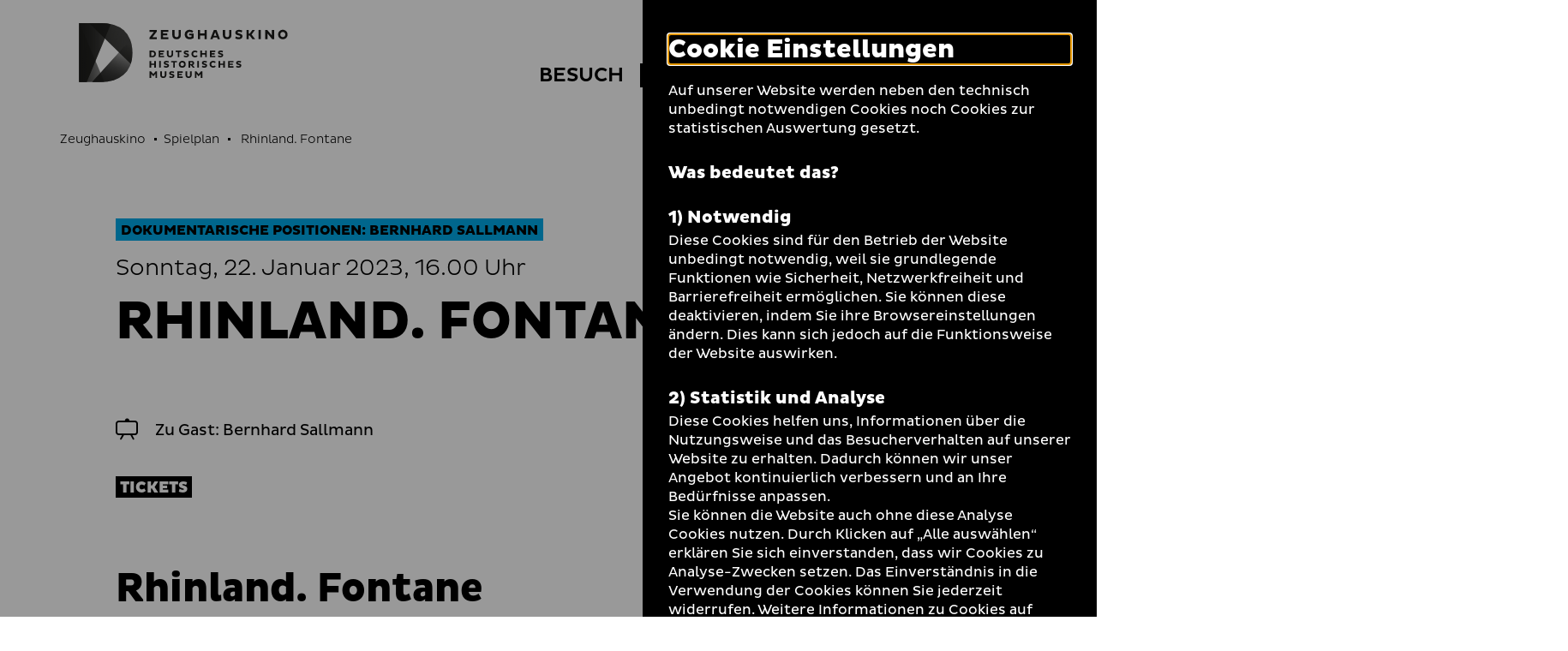

--- FILE ---
content_type: text/html; charset=utf-8
request_url: https://www.dhm.de/zeughauskino/vorfuehrung/rhinland-fontane-9623/
body_size: 11320
content:
<!DOCTYPE html>
<html lang="de-DE">
<head>
    <meta charset="utf-8">

<!-- 
	TYPO3-Realisation: 3pc GmbH Neue Kommunikation, Berlin

	This website is powered by TYPO3 - inspiring people to share!
	TYPO3 is a free open source Content Management Framework initially created by Kasper Skaarhoj and licensed under GNU/GPL.
	TYPO3 is copyright 1998-2026 of Kasper Skaarhoj. Extensions are copyright of their respective owners.
	Information and contribution at https://typo3.org/
-->


<title>Rhinland. Fontane - Zeughauskino | Deutsches Historisches Museum</title>
<meta name="generator" content="TYPO3 CMS">
<meta name="viewport" content="width=device-width, initial-scale=1">
<meta name="robots" content="index, follow">
<meta property="og:locale" content="de_DE">
<meta property="og:site_name" content="Zeughauskino">
<meta property="og:image" content="https://www.dhm.de/typo3temp/assets/_processed_/4/6/csm_socialmedia-1598008127_33c6b95c53.jpg">
<meta property="og:title" content="- Zeughauskino | Deutsches Historisches Museum">
<meta property="og:type" content="website">
<meta property="og:url" content="https://www.dhm.de/zeughauskino/vorfuehrung/rhinland-fontane-9623/">
<meta name="twitter:card" content="summary_large_image">
<meta name="twitter:site" content="DHMBerlin">
<meta name="twitter:image" content="https://www.dhm.de/typo3temp/assets/_processed_/4/6/csm_socialmedia-1598008127_33c6b95c53.jpg">
<meta name="twitter:title" content="- Zeughauskino | Deutsches Historisches Museum">
<meta name="google-site-verification" content="cIW7IW9G9wg_dnM797jJXE8pEJkM1RVppcPjPpvQQ_8">


<link rel="stylesheet" href="/typo3temp/assets/compressed/merged-ee198927622c1b55b6c4e28032828707-a17c5e174aea0f2a90083a145e55af4c.css?1761901498" media="all">






<link rel="icon" href="/build/assets/icons/favicons/icon-32x32.png" sizes="32x32"><link rel="icon" href="/build/assets/icons/favicons/icon-57x57.png" sizes="57x57"><link rel="icon" href="/build/assets/icons/favicons/icon-76x76.png" sizes="76x76"><link rel="icon" href="/build/assets/icons/favicons/icon-96x96.png" sizes="96x96"><link rel="icon" href="/build/assets/icons/favicons/icon-128x128.png" sizes="128x128"><link rel="icon" href="/build/assets/icons/favicons/icon-192x192.png" sizes="192x192"><link rel="icon" href="/build/assets/icons/favicons/icon-228x228.png" sizes="228x228"><link rel="shortcut icon" sizes="196x196" href="/build/assets/icons/favicons/icon-196x196.png"><link rel="apple-touch-icon" href="/build/assets/icons/apple-touch-icon/icon-120x120.png" sizes="120x120"><link rel="apple-touch-icon" href="/build/assets/icons/apple-touch-icon/icon-152x152.png" sizes="152x152"><link rel="apple-touch-icon" href="/build/assets/icons/apple-touch-icon/icon-180x180.png" sizes="180x180"><meta name="msapplication-TileColor" content="#FFFFFF"><meta name="msapplication-TileImage" content="/build/assets/icons/msapplication/icon-144x144.png"><meta name="msapplication-config" content="/browserconfig.xml" /><link rel="manifest" href="/manifest.json" /><script id="ie11Polyfill">window.MSInputMethodContext && document.documentMode && document.write('<script src="/build/assets/ie11-custom-properties.js"><\x2fscript>');</script><link rel="canonical" href="https://www.dhm.de/zeughauskino/vorfuehrung/rhinland-fontane-9623/" />
<link rel="alternate" hreflang="de-DE" href="https://www.dhm.de/zeughauskino/vorfuehrung/rhinland-fontane-9623/">
<link rel="alternate" hreflang="en-GB" href="https://www.dhm.de/zeughauskino/en/screening/rhinland-fontane-9667/">
<link rel="alternate" hreflang="x-default" href="https://www.dhm.de/zeughauskino/vorfuehrung/rhinland-fontane-9623/">
</head>
<body class="c-blue">




<div class="skip-nav">
    <a href="#main-content" class="skip-nav-btn">Direkt zum Seiteninhalt springen</a>
</div>

<div class="today today--zk"
     aria-hidden="true"
     aria-labelledby="todayBtn"
     aria-live="polite"
     data-ajaxuri="/zeughauskino/heute/minimal.html"
     data-ajaxconfig='[{"container": ".today__inner", "append": true}]'>
    <div class="today__inner">
        <div class="today__loading">
            <div class="loading-animation">
                <div class="hollow-loader">
                    <div class="large-box"></div>
                    <div class="small-box"></div>
                </div>
            </div>
        </div>
    </div>
</div>

<header class="navigation navigation--zk has-today-btn" data-sticky="true">
    <div class="inner">
        <div class="navigation__topbar">
            <div class="logo-wrapper" itemscope itemtype="http://schema.org/Organization">
                <a itemprop="url" href="/zeughauskino/">
                    
    
            
            <svg xmlns="http://www.w3.org/2000/svg" xmlns:xlink="http://www.w3.org/1999/xlink" viewBox="0 0 1002.00049 284" itemprop="logo" class="logo logo--kino" aria-labelledby="zeughauskino" role="img"><title id="zeughauskino">Zeughauskino</title><defs><style>.cls-1{fill:url(#linear-gradient);}.cls-2{fill:url(#linear-gradient-2);}.cls-3{fill:url(#linear-gradient-3);}.cls-4{fill:url(#linear-gradient-4);}.cls-5{fill:url(#linear-gradient-5);}.cls-6{fill:url(#linear-gradient-7);}.cls-7{fill:none;}.cls-12,.cls-8{fill:#1d1d1b;}.cls-9{mask:url(#mask);}.cls-10{mask:url(#mask-2);}.cls-11{mask:url(#mask-3);}.cls-12{opacity:0.75;}.cls-13{mask:url(#mask-5);}.cls-14{mask:url(#mask-7);}</style><linearGradient id="linear-gradient" x1="0.9815" y1="569.71225" x2="2.09045" y2="569.71225" gradientTransform="matrix(425.48, 0, 0, -425.48, -460.08, 242542.9)" gradientUnits="userSpaceOnUse"><stop offset="0" stop-color="#fff"/><stop offset="0.09335" stop-color="#f9f9f9"/><stop offset="0.21838" stop-color="#e8e8e8"/><stop offset="0.36139" stop-color="#ccc"/><stop offset="0.51777" stop-color="#a5a5a5"/><stop offset="0.68508" stop-color="#737373"/><stop offset="0.85868" stop-color="#373737"/><stop offset="1"/></linearGradient><linearGradient id="linear-gradient-2" x1="1.05072" y1="569.49114" x2="2.15894" y2="569.49114" gradientTransform="matrix(259.30308, 0.16624, 0.16624, -259.30308, -458.94158, 147812.22469)" gradientUnits="userSpaceOnUse"><stop offset="0" stop-color="#fff"/><stop offset="0.10345" stop-color="#fafafa"/><stop offset="0.22707" stop-color="#ebebeb"/><stop offset="0.36111" stop-color="#d3d3d3"/><stop offset="0.5025" stop-color="#b2b2b2"/><stop offset="0.6497" stop-color="#868686"/><stop offset="0.80175" stop-color="#515151"/><stop offset="0.95503" stop-color="#141414"/><stop offset="1"/></linearGradient><linearGradient id="linear-gradient-3" x1="1.62037" y1="569.44267" x2="2.72033" y2="569.44267" gradientTransform="matrix(188.82601, -0.00016, -0.00016, -188.82601, -239.92875, 107712.13286)" gradientUnits="userSpaceOnUse"><stop offset="0" stop-color="#fff"/><stop offset="0.08509" stop-color="#f6f6f6"/><stop offset="0.22104" stop-color="#dfdfdf"/><stop offset="0.39086" stop-color="#b9b9b9"/><stop offset="0.58789" stop-color="#848484"/><stop offset="0.80488" stop-color="#424242"/><stop offset="1"/></linearGradient><linearGradient id="linear-gradient-4" x1="0.93581" y1="569.96767" x2="2.04401" y2="569.96767" gradientTransform="matrix(307.92519, 0, 0, -307.9252, -456.94781, 175649.142)" gradientUnits="userSpaceOnUse"><stop offset="0" stop-color="#fff"/><stop offset="0.09172" stop-color="#f9f9f9"/><stop offset="0.21739" stop-color="#e7e7e7"/><stop offset="0.36272" stop-color="#cacaca"/><stop offset="0.52281" stop-color="#a2a2a2"/><stop offset="0.69502" stop-color="#6e6e6e"/><stop offset="0.87448" stop-color="#303030"/><stop offset="1"/></linearGradient><linearGradient id="linear-gradient-5" x1="0.99773" y1="568.81582" x2="2.10636" y2="568.81582" gradientTransform="matrix(-0.00208, -516.87947, -516.87945, 0.00207, 294137.34612, 998.59576)" gradientUnits="userSpaceOnUse"><stop offset="0" stop-color="#fff"/><stop offset="0.09525" stop-color="#f0f0f0"/><stop offset="0.27957" stop-color="#c7c7c7"/><stop offset="0.53457" stop-color="#868686"/><stop offset="0.84704" stop-color="#2e2e2e"/><stop offset="1"/></linearGradient><linearGradient id="linear-gradient-7" x1="0.94327" y1="569.96767" x2="2.04289" y2="569.96767" xlink:href="#linear-gradient-4"/><mask id="mask" x="-1" y="-1" width="258.26508" height="285.46484" maskUnits="userSpaceOnUse"><g transform="translate(0.00049)"><rect class="cls-1" x="-1.00049" y="-1" width="258.26508" height="285.46484"/></g></mask><mask id="mask-2" x="-54.46191" y="-49.53369" width="365.18899" height="382.53269" maskUnits="userSpaceOnUse"><g transform="translate(0.00049)"><rect class="cls-2" x="-25.86287" y="-23.08135" width="307.98944" height="329.6275" transform="translate(-24.76318 27.15075) rotate(-11.03674)"/></g></mask><mask id="mask-3" x="-136.86621" y="-126.541" width="612.92139" height="626.1709" maskUnits="userSpaceOnUse"><g transform="translate(0.00049)"><rect class="cls-3" x="-74.82034" y="-46.0263" width="488.82868" height="465.14151" transform="translate(-66.43743 275.14535) rotate(-68.29995)"/></g></mask><mask id="mask-5" x="-80.81541" y="-73.21039" width="417.89499" height="429.88619" maskUnits="userSpaceOnUse"><g transform="translate(0.00049)"><rect class="cls-5" x="-46.1188" y="-23.48851" width="348.5013" height="330.44192" transform="translate(-44.87002 222.8263) rotate(-72.99977)"/></g></mask><mask id="mask-7" x="0" y="0" width="256.26508" height="283.46484" maskUnits="userSpaceOnUse"><g transform="translate(0.00049)"><rect class="cls-6" x="-0.00049" width="256.26508" height="283.46484"/></g></mask></defs><g id="Boundingbox"><rect class="cls-7" x="0.00049" width="1002" height="284"/></g><g id="DHM-Kino"><g id="DHM-Kino-l_GR"><g id="MUSEUM"><path class="cls-8" d="M366.89549,243.7515l-9.6211,11.5454h-1.3613l-9.5742-11.5454v19.5239h-7.8848V231.3618h6.8047l11.3584,13.3286,11.3584-13.3286h6.8047v31.9136h-7.8848Z" transform="translate(0.00049)"/><path class="cls-8" d="M397.64159,249.0552c0,4.5991,2.3457,7.415,6.89841,7.415,4.69339,0,7.04009-2.9097,7.04009-7.415V231.3618h7.8838v18.2095c0,7.6499-5.25589,14.2202-14.92389,14.2202-9.52731,0-14.78321-5.9604-14.78321-14.2202V231.3618h7.8848Z" transform="translate(0.00049)"/><path class="cls-8" d="M434.67479,253.7954a19.06679,19.06679,0,0,0,10.0908,3.1909c3.1436,0,5.1162-1.0322,5.1162-3.0503,0-1.4082-1.0332-2.2529-3.6142-2.9101l-5.21-1.4077c-5.4912-1.4546-8.1191-4.3648-8.1191-8.8702,0-5.4443,4.1777-9.809,12.7656-9.809a27.454,27.454,0,0,1,11.498,2.5346l-2.206,6.8052a21.38075,21.38075,0,0,0-9.62009-2.5815c-3.09771,0-4.41211.9858-4.41211,2.5346,0,1.4077.9394,1.9707,2.91011,2.5342l5.67779,1.6426c5.8671,1.6894,8.4013,4.5522,8.4013,8.9639,0,6.1484-5.3974,10.372-13.376,10.372a27.717,27.717,0,0,1-11.7324-2.769Z" transform="translate(0.00049)"/><path class="cls-8" d="M471.84959,263.2754V231.3618h25.625v6.8516h-18.0693v5.4912h14.6426v6.6177h-14.6426v6.101h18.0693v6.8521Z" transform="translate(0.00049)"/><path class="cls-8" d="M519.25489,249.0552c0,4.5991,2.3457,7.415,6.8994,7.415,4.6924,0,7.04-2.9097,7.04-7.415V231.3618h7.8838v18.2095c0,7.6499-5.2568,14.2202-14.9238,14.2202-9.52729,0-14.7842-5.9604-14.7842-14.2202V231.3618h7.8848Z" transform="translate(0.00049)"/><path class="cls-8" d="M584.63569,243.7515l-9.6211,11.5454h-1.3613l-9.5732-11.5454v19.5239h-7.8848V231.3618H563l11.35839,13.3286,11.3574-13.3286h6.8047v31.9136h-7.8848Z" transform="translate(0.00049)"/></g><g id="HISTORISCHES"><path class="cls-8" d="M361.40429,200.895h-15.0654v12.7188h-7.8848V181.6997h7.8848V194.043h15.0654V181.6997h7.8838v31.9141h-7.8838Z" transform="translate(0.00049)"/><path class="cls-8" d="M384.78129,181.6997H392.665v31.9141h-7.88371Z" transform="translate(0.00049)"/><path class="cls-8" d="M408.67189,204.1333a19.05932,19.05932,0,0,0,10.0908,3.1914c3.1445,0,5.1152-1.0327,5.1152-3.0503,0-1.4082-1.0332-2.2529-3.6133-2.9101l-5.2099-1.4078c-5.4912-1.455-8.1192-4.3647-8.1192-8.8701,0-5.4443,4.1768-9.8091,12.7657-9.8091a27.45662,27.45662,0,0,1,11.498,2.5347l-2.206,6.8047a21.388,21.388,0,0,0-9.6211-2.5811c-3.0967,0-4.4112.9854-4.4112,2.5347,0,1.4077.9385,1.9707,2.9092,2.5337l5.6797,1.6426c5.86621,1.6899,8.4004,4.5527,8.4004,8.9643,0,6.148-5.3965,10.3721-13.375,10.3721a27.73052,27.73052,0,0,1-11.7344-2.769Z" transform="translate(0.00049)"/><path class="cls-8" d="M460.16109,188.5986v25.0152h-7.8847V188.5986h-9.8096v-6.8989h27.2217v6.8989Z" transform="translate(0.00049)"/><path class="cls-8" d="M495.64549,181.2305a16.42632,16.42632,0,1,1-16.3799,16.4731A16.06224,16.06224,0,0,1,495.64549,181.2305Zm0,25.437c5.1621,0,8.6816-3.895,8.6816-8.9639,0-5.1626-3.5195-9.0107-8.6816-9.0107-5.02149,0-8.6836,3.8481-8.6836,9.0107A8.61527,8.61527,0,0,0,495.64549,206.6675Z" transform="translate(0.00049)"/><path class="cls-8" d="M525.68649,181.6997h15.1582c7.416,0,12.2969,3.3794,12.2969,10.5601a9.8847,9.8847,0,0,1-7.55659,9.5742l9.29289,10.2778v1.502h-8.4004l-9.7158-11.3111h-3.1904v11.3111h-7.8848Zm7.8848,6.8525v7.8843h7.1328c2.5811,0,4.2715-1.5957,4.2715-3.9424,0-2.4404-1.6904-3.9419-4.2715-3.9419Z" transform="translate(0.00049)"/><path class="cls-8" d="M567.88279,181.6997h7.8838v31.9141h-7.8838Z" transform="translate(0.00049)"/><path class="cls-8" d="M591.77249,204.1333a19.05931,19.05931,0,0,0,10.09079,3.1914c3.1445,0,5.1142-1.0327,5.1142-3.0503,0-1.4082-1.0312-2.2529-3.6123-2.9101l-5.2099-1.4078c-5.49028-1.455-8.11919-4.3647-8.11919-8.8701,0-5.4443,4.17679-9.8091,12.76569-9.8091a27.45662,27.45662,0,0,1,11.498,2.5347l-2.206,6.8047a21.38443,21.38443,0,0,0-9.6211-2.5811c-3.09668,0-4.4112.9854-4.4112,2.5347,0,1.4077.93952,1.9707,2.9102,2.5337l5.6787,1.6426c5.8662,1.6899,8.4004,4.5527,8.4004,8.9643,0,6.148-5.3975,10.3721-13.376,10.3721a27.71611,27.71611,0,0,1-11.73239-2.769Z" transform="translate(0.00049)"/><path class="cls-8" d="M643.96578,206.8081a13.84362,13.84362,0,0,0,8.7764-3.144l3.6142,5.6787a18.38746,18.38746,0,0,1-12.625,4.7402c-9.621,0-16.8486-7.0869-16.8486-16.4263s7.2276-16.4262,16.8486-16.4262a18.38746,18.38746,0,0,1,12.625,4.7402l-3.6142,5.6787a13.84091,13.84091,0,0,0-8.7764-3.1445,9.15355,9.15355,0,0,0,0,18.3032Z" transform="translate(0.00049)"/><path class="cls-8" d="M692.68458,200.895h-15.0645v12.7188h-7.8847V181.6997h7.8847V194.043h15.0645V181.6997h7.8847v31.9141h-7.8847Z" transform="translate(0.00049)"/><path class="cls-8" d="M716.01458,213.6138V181.6997h25.626v6.8525h-18.0693v5.4908h14.6426v6.6172h-14.6426v6.101h18.0693v6.8526Z" transform="translate(0.00049)"/><path class="cls-8" d="M756.19428,204.1333a19.05635,19.05635,0,0,0,10.0899,3.1914c3.1445,0,5.1152-1.0327,5.1152-3.0503,0-1.4082-1.0322-2.2529-3.6133-2.9101l-5.209-1.4078c-5.49208-1.455-8.11908-4.3647-8.11908-8.8701,0-5.4443,4.17578-9.8091,12.76468-9.8091a27.46167,27.46167,0,0,1,11.499,2.5347l-2.2071,6.8047a21.38366,21.38366,0,0,0-9.621-2.5811c-3.0967,0-4.4112.9854-4.4112,2.5347,0,1.4077.9385,1.9707,2.9092,2.5337l5.6797,1.6426c5.8672,1.6899,8.4004,4.5527,8.4004,8.9643,0,6.148-5.3965,10.3721-13.375,10.3721a27.72132,27.72132,0,0,1-11.7334-2.769Z" transform="translate(0.00049)"/></g><g id="DEUTSCHES"><path class="cls-8" d="M338.45409,132.0381h14.3613c9.43361.0469,16.4727,5.6318,16.4727,16.0039,0,10.2778-7.03909,15.9097-16.4727,15.9097h-14.3613Zm7.8848,6.852v18.21h6.1015c5.1621,0,8.6817-3.2383,8.6817-9.0581,0-5.9136-3.5196-9.1519-8.6817-9.1519Z" transform="translate(0.00049)"/><path class="cls-8" d="M382.57519,163.9517V132.0381h25.625v6.852h-18.0693v5.4912h14.6425v6.6172h-14.6425v6.1016h18.0693v6.8516Z" transform="translate(0.00049)"/><path class="cls-8" d="M429.98139,149.7314c0,4.5992,2.3457,7.4151,6.8985,7.4151,4.6933,0,7.04-2.9097,7.04-7.4151V132.0381h7.8838v18.2095c0,7.6499-5.2558,14.2202-14.9238,14.2202-9.5274,0-14.7842-5.96-14.7842-14.2202V132.0381h7.8857Z" transform="translate(0.00049)"/><path class="cls-8" d="M481.70509,138.937v25.0147h-7.8848V138.937h-9.8096v-6.8989h27.2207v6.8989Z" transform="translate(0.00049)"/><path class="cls-8" d="M504.61229,154.4717a19.05319,19.05319,0,0,0,10.0898,3.1909c3.1446,0,5.1153-1.0322,5.1153-3.0503,0-1.4082-1.0332-2.2524-3.6133-2.9097l-5.21-1.4077c-5.4912-1.4551-8.11909-4.3647-8.11909-8.8706,0-5.4438,4.17679-9.8086,12.76559-9.8086a27.46534,27.46534,0,0,1,11.499,2.5342l-2.207,6.8057a21.37763,21.37763,0,0,0-9.6211-2.5816c-3.0967,0-4.4111.9854-4.4111,2.5342,0,1.4077.9385,1.9712,2.9092,2.5342l5.6797,1.643c5.8671,1.689,8.4003,4.5523,8.4003,8.9639,0,6.148-5.3964,10.3716-13.375,10.3716a27.72288,27.72288,0,0,1-11.7343-2.769Z" transform="translate(0.00049)"/><path class="cls-8" d="M556.80369,157.1465a13.84328,13.84328,0,0,0,8.7764-3.1441l3.6142,5.6788a18.3871,18.3871,0,0,1-12.625,4.7397c-9.6211,0-16.8496-7.0864-16.8496-16.4258s7.2285-16.4263,16.8496-16.4263a18.38717,18.38717,0,0,1,12.625,4.7398l-3.6142,5.6792a13.84055,13.84055,0,0,0-8.7764-3.1445,9.15357,9.15357,0,0,0,0,18.3032Z" transform="translate(0.00049)"/><path class="cls-8" d="M605.52438,151.2334H590.459v12.7183h-7.88481V132.0381H590.459v12.3432h15.06538V132.0381h7.8838v31.9136h-7.8838Z" transform="translate(0.00049)"/><path class="cls-8" d="M628.85448,163.9517V132.0381h25.625v6.852h-18.0693v5.4912h14.6425v6.6172h-14.6425v6.1016h18.0693v6.8516Z" transform="translate(0.00049)"/><path class="cls-8" d="M669.03218,154.4717a19.05916,19.05916,0,0,0,10.0899,3.1909c3.1445,0,5.1162-1.0322,5.1162-3.0503,0-1.4082-1.0332-2.2524-3.61428-2.9097l-5.209-1.4077c-5.49122-1.4551-8.11912-4.3647-8.11912-8.8706,0-5.4438,4.1768-9.8086,12.7656-9.8086a27.46878,27.46878,0,0,1,11.4981,2.5342l-2.2071,6.8057a21.3727,21.3727,0,0,0-9.6191-2.5816c-3.0977,0-4.4121.9854-4.4121,2.5342,0,1.4077.9385,1.9712,2.9101,2.5342l5.6778,1.643c5.8672,1.689,8.4004,4.5523,8.4004,8.9639,0,6.148-5.3965,10.3716-13.375,10.3716a27.71379,27.71379,0,0,1-11.7334-2.769Z" transform="translate(0.00049)"/></g><g id="ZEUGHAUSKINO"><path class="cls-8" d="M359.53609,42.166h-21.08V32.667h35.1992v7.54781l-21.0157,27.1958h21.0157v9.4991h-35.1992v-7.5469Z" transform="translate(0.00049)"/><path class="cls-8" d="M393.24319,76.90971V32.667h35.5234v9.499h-25.0488v7.61231h20.2988v9.1743h-20.2988v8.458h25.0488v9.4991Z" transform="translate(0.00049)"/><path class="cls-8" d="M458.82909,57.19581c0,6.376,3.25391,10.2798,9.5645,10.2798,6.5058,0,9.7597-4.0337,9.7597-10.2798V32.667H489.085V57.91161c0,10.605-7.28711,19.7139-20.69141,19.7139-13.2071,0-20.4942-8.2627-20.4942-19.7139V32.667h10.9297Z" transform="translate(0.00049)"/><path class="cls-8" d="M550.18259,71.37941c-4.09859,3.3184-12.2959,6.1807-19.0625,6.1807-13.07809,0-23.5527-8.458-23.5527-22.7066,0-14.3789,10.47461-22.8369,23.5527-22.8369a27.38449,27.38449,0,0,1,17.3711,5.9209l-5.0098,8.2627a19.06211,19.06211,0,0,0-12.166-4.0986c-7.0918,0-12.4922,4.6191-12.4922,12.7519,0,8.0029,5.4004,12.6221,13.0127,12.6221a17.90927,17.90927,0,0,0,8.002-1.8867v-6.5064h-10.6045v-8.3276h20.9492Z" transform="translate(0.00049)"/><path class="cls-8" d="M602.56348,59.27781H581.67869v17.6319H570.748V32.667h10.93069V49.77831h20.88479V32.667h10.9297V76.90971h-10.9297Z" transform="translate(0.00049)"/><path class="cls-8" d="M647.33108,32.667h12.8828l16.7207,44.24271H665.874l-2.99222-8.1328h-18.5429l-3.0586,8.1328h-11.0606Zm-.2598,28.10741h13.1426l-6.4414-17.3066Z" transform="translate(0.00049)"/><path class="cls-8" d="M701.66208,57.19581c0,6.376,3.25292,10.2798,9.5635,10.2798,6.5068,0,9.7598-4.0337,9.7598-10.2798V32.667H731.917V57.91161c0,10.605-7.28712,19.7139-20.69142,19.7139-13.207,0-20.4942-8.2627-20.4942-19.7139V32.667h10.9307Z" transform="translate(0.00049)"/><path class="cls-8" d="M752.87208,63.76711a26.41814,26.41814,0,0,0,13.9883,4.4243c4.3593,0,7.0917-1.4316,7.0917-4.229,0-1.9521-1.4316-3.123-5.0097-4.0337l-7.2227-1.9521c-7.6133-2.0171-11.2558-6.0508-11.2558-12.2969,0-7.5469,5.791-13.5982,17.6972-13.5982a38.06773,38.06773,0,0,1,15.9405,3.5137l-3.0577,9.4341a29.64814,29.64814,0,0,0-13.3378-3.5786c-4.295,0-6.1172,1.3662-6.1172,3.5132,0,1.95209,1.3027,2.7324,4.03512,3.5136l7.87308,2.2774c8.1328,2.3418,11.6445,6.3105,11.6445,12.4267,0,8.523-7.4805,14.3785-18.543,14.3785a38.43072,38.43072,0,0,1-16.26558-3.8384Z" transform="translate(0.00049)"/><path class="cls-8" d="M804.34078,32.667h10.9297V50.16891h4.6191L832.708,32.667h11.19138v1.62691l-15.2265,20.5596,16.3964,20.7554v1.3008h-12.4277L819.69428,59.668h-4.4238V76.90971h-10.9297Z" transform="translate(0.00049)"/><path class="cls-8" d="M862.05568,32.667h10.9297V76.90971h-10.9297Z" transform="translate(0.00049)"/><path class="cls-8" d="M905.38958,50.03911v26.8706H894.459V32.667h9.499l22.31638,26.87111V32.667h10.9297V76.90971h-9.499Z" transform="translate(0.00049)"/><path class="cls-8" d="M978.71968,32.01661c13.07819,0,22.83792,9.7593,22.83792,22.8369,0,12.9473-9.75973,22.7066-22.83792,22.7066a22.20592,22.20592,0,0,1-22.707-22.7066C956.01268,41.77591,965.77248,32.01661,978.71968,32.01661Zm0,35.2642c7.15732,0,12.03709-5.4004,12.03709-12.4273,0-7.1572-4.87977-12.4922-12.03709-12.4922-6.9609,0-12.0371,5.335-12.0371,12.4922C966.68258,61.88041,971.75878,67.28081,978.71968,67.28081Z" transform="translate(0.00049)"/></g><g id="Bildmarke"><g class="cls-9"><path class="cls-8" d="M248.34469,195.9121q7.90575-23.14155,7.9199-52.6934,0-36.9741-11.0498-64.17179-11.05515-27.1905-31.0234-44.6221Q194.21094,17.00336,166.5928,8.5,138.96295.00387,105.8198,0H48.1533Z" transform="translate(0.00049)"/></g><g class="cls-10"><path class="cls-8" d="M2.8291,0H-.00049V283.46484H105.396q8.30055,0,16.272-.5625Z" transform="translate(0.00049)"/></g><g class="cls-11"><path class="cls-12" d="M105.396,283.46484q32.72025,0,60.3481-8.71289,27.61965-8.70563,47.80959-26.34965a120.53441,120.53441,0,0,0,31.4492-43.7724q11.25585-26.1372,11.2617-61.4112,0-36.00285-10.4873-62.72649L63.1655,283.46484Z" transform="translate(0.00049)"/></g><g class="cls-9"><path class="cls-8" d="M152.582,4.81641A216.75745,216.75745,0,0,0,105.8198,0H-.00049V283.46484H36.8711Z" transform="translate(0.00049)"/></g><g class="cls-13"><path class="cls-8" d="M248.34469,195.9121q7.90575-23.14155,7.9199-52.6934,0-36.9741-11.0498-64.17179-11.05515-27.1905-31.0234-44.6221Q194.21094,17.00336,166.5928,8.5,138.96295.00387,105.8198,0H48.1533Z" transform="translate(0.00049)"/></g><g class="cls-11"><path class="cls-12" d="M105.396,283.46484q32.72025,0,60.3481-8.71289,27.61965-8.70563,47.80959-26.34965a120.53441,120.53441,0,0,0,31.4492-43.7724q11.25585-26.1372,11.2617-61.4112,0-36.00285-10.4873-62.72649L63.1655,283.46484Z" transform="translate(0.00049)"/></g><g class="cls-14"><path class="cls-8" d="M152.582,4.81641A216.75745,216.75745,0,0,0,105.8198,0H-.00049V283.46484H36.8711Z" transform="translate(0.00049)"/></g></g></g></g></svg>
        

                </a>
            </div>
            <button class="toggle-menu" aria-haspopup="true" aria-expanded="false">
                <span class="sr-only">Navigation auf- und zuklappen</span>
                <span class="line line-1"></span>
                <span class="line line-2"></span>
                <span class="line line-3"></span>
            </button>
        </div>

        <nav class="meta-menu" itemscope itemtype="http://schema.org/SiteNavigationElement" aria-label="meta">
            
                <div class="list-item list-item--today">
                    <button id="todayBtn" class="today-open" aria-expanded="false" aria-label="Menü öffnen">
                        Heute +
                    </button>
                </div>
            

            <ul class="meta-menu__list" role="menubar">
                
                


    
        

        <li class="list-item list-item--divider">
            
                    <a href="https://www.dhm.de/" role="menuitem" title="DHM" class="link-intern">
                        
                                <span>DHM</span>
                            
                    </a>
                
        </li>
    
        

        <li class="list-item">
            
                    
                    <label class="darkmode-switch">
                        <input class="darkmode-switch__checkbox" type="checkbox">
                        <div class="darkmode-switch__toggle"></div>
                        <span class="darkmode-switch__planet icon-moon" aria-hidden="true"></span>
                        <span class="sr-only">Dunklen Modus umschalten</span>
                    </label>
                
        </li>
    
        

        <li class="list-item">
            
                    <a href="https://www.dhm.de/suche/" role="menuitem" title="Suche" class="link-intern">
                        
                                <i class="icon-search" aria-hidden="true"></i>
                                <span class="sr-only">Suche</span>
                            
                    </a>
                
        </li>
    





                
                    
                    


    <li class="list-item list-item--language">
        <ul class="language-list">
            
                <li itemprop="availableLanguage" itemscope itemtype="http://schema.org/Language">
                    
                    
                            
                                    <span class="is-active">
    <abbr title="Deutsch" itemprop="name">
        <span aria-hidden="true">De</span>
        <span class="sr-only">Deutsch</span>
    </abbr>
</span>
                                
                        
                </li>
            
                <li itemprop="availableLanguage" itemscope itemtype="http://schema.org/Language">
                    
                    
                            
                                    
                                            
                                            
                                                    
                                                    
                                                            <a href="/zeughauskino/en/screening/rhinland-fontane-9667/">
                                                                <span>
    <abbr title="Englisch" itemprop="name">
        <span aria-hidden="true">En</span>
        <span class="sr-only">Englisch</span>
    </abbr>
</span>
                                                            </a>
                                                        
                                                
                                        
                                
                        
                </li>
            
        </ul>
    </li>






                
            </ul>
        </nav>

        
        


    <div class="menu-wrapper">
        <nav class="main-menu" itemscope itemtype="http://schema.org/SiteNavigationElement" aria-label="main">
            

            <ul class="main-menu__list" role="tablist">
                
                    <li class="main-menu__list-item">
                        
                                <button id="tab-64" class="first-level toggle-second-level" aria-controls="tabpanel-64" aria-selected="false" aria-expanded="false" role="tab">
                                    <span>Besuch</span>
                                </button>
                            
                    </li>
                
                    <li class="main-menu__list-item">
                        
                                <button id="tab-65" class="first-level toggle-second-level is-active" aria-controls="tabpanel-65" aria-selected="false" aria-expanded="false" role="tab">
                                    <span>Spielplan</span>
                                </button>
                            
                    </li>
                
                    <li class="main-menu__list-item">
                        
                                <button id="tab-66" class="first-level toggle-second-level" aria-controls="tabpanel-66" aria-selected="false" aria-expanded="false" role="tab">
                                    <span>Filmreihen</span>
                                </button>
                            
                    </li>
                
                    <li class="main-menu__list-item">
                        
                                <button id="tab-67" class="first-level toggle-second-level" aria-controls="tabpanel-67" aria-selected="false" aria-expanded="false" role="tab">
                                    <span>Über uns</span>
                                </button>
                            
                    </li>
                
            </ul>
            
                
                        <div class="submenu-wrapper tab-panel" id="tabpanel-64" aria-labelledby="tab-64" role="tabpanel" aria-hidden="true">
                            <button class="first-level toggle-second-level--mobile">
                                <span>Besuch</span>
                            </button>
                            <div class="submenu-wrapper-inner">
                                <ul class="main-menu__sublist">
                                    
                                        <li role="presentation" class="sublist__list-item">
                                            <a href="/zeughauskino/besuch/preise-und-tickets/" itemprop="url" role="menuitem" class="link-intern">
                                                <span itemprop="name">Preise und Tickets</span>
                                            </a>
                                        </li>
                                    
                                        <li role="presentation" class="sublist__list-item">
                                            <a href="/zeughauskino/besuch/anfahrt-und-lageplan/" itemprop="url" role="menuitem" class="link-intern">
                                                <span itemprop="name">Anfahrt und Lageplan</span>
                                            </a>
                                        </li>
                                    
                                </ul>
                            </div>
                        </div>
                    
            
                
                        <div class="submenu-wrapper tab-panel" id="tabpanel-65" aria-labelledby="tab-65" role="tabpanel" aria-hidden="true">
                            <button class="first-level toggle-second-level--mobile">
                                <span>Spielplan</span>
                            </button>
                            <div class="submenu-wrapper-inner">
                                <ul class="main-menu__sublist">
                                    
                                        <li role="presentation" class="sublist__list-item">
                                            <a href="/zeughauskino/spielplan/" itemprop="url" role="menuitem" class="link-intern is-active">
                                                <span itemprop="name">Aktuell</span>
                                            </a>
                                        </li>
                                    
                                        <li role="presentation" class="sublist__list-item">
                                            <a href="/zeughauskino/spielplan/programmarchiv/2025/" itemprop="url" role="menuitem" class="link-intern">
                                                <span itemprop="name">Programmarchiv</span>
                                            </a>
                                        </li>
                                    
                                </ul>
                            </div>
                        </div>
                    
            
                
                        <div class="submenu-wrapper tab-panel" id="tabpanel-66" aria-labelledby="tab-66" role="tabpanel" aria-hidden="true">
                            <button class="first-level toggle-second-level--mobile">
                                <span>Filmreihen</span>
                            </button>
                            <div class="submenu-wrapper-inner">
                                <ul class="main-menu__sublist">
                                    
                                        <li role="presentation" class="sublist__list-item">
                                            <a href="/zeughauskino/filmreihen/aktuell/" itemprop="url" role="menuitem" class="link-intern">
                                                <span itemprop="name">Aktuell</span>
                                            </a>
                                        </li>
                                    
                                        <li role="presentation" class="sublist__list-item">
                                            <a href="/zeughauskino/filmreihen/vorschau/" itemprop="url" role="menuitem" class="link-intern">
                                                <span itemprop="name">Vorschau</span>
                                            </a>
                                        </li>
                                    
                                        <li role="presentation" class="sublist__list-item">
                                            <a href="/zeughauskino/filmreihen/rueckblick/" itemprop="url" role="menuitem" class="link-intern">
                                                <span itemprop="name">Rückblick</span>
                                            </a>
                                        </li>
                                    
                                        <li role="presentation" class="sublist__list-item">
                                            <a href="/zeughauskino/filmreihen/zeughauskino-online/" itemprop="url" role="menuitem" class="link-intern">
                                                <span itemprop="name">Zeughauskino online</span>
                                            </a>
                                        </li>
                                    
                                </ul>
                            </div>
                        </div>
                    
            
                
                        <div class="submenu-wrapper tab-panel" id="tabpanel-67" aria-labelledby="tab-67" role="tabpanel" aria-hidden="true">
                            <button class="first-level toggle-second-level--mobile">
                                <span>Über uns</span>
                            </button>
                            <div class="submenu-wrapper-inner">
                                <ul class="main-menu__sublist">
                                    
                                        <li role="presentation" class="sublist__list-item">
                                            <a href="/zeughauskino/ueber-uns/kino/" itemprop="url" role="menuitem" class="link-intern">
                                                <span itemprop="name">Kino</span>
                                            </a>
                                        </li>
                                    
                                        <li role="presentation" class="sublist__list-item">
                                            <a href="/zeughauskino/ueber-uns/filmarchiv/" itemprop="url" role="menuitem" class="link-intern">
                                                <span itemprop="name">Filmarchiv</span>
                                            </a>
                                        </li>
                                    
                                        <li role="presentation" class="sublist__list-item">
                                            <a href="/zeughauskino/ueber-uns/team/" itemprop="url" role="menuitem" class="link-intern">
                                                <span itemprop="name">Team</span>
                                            </a>
                                        </li>
                                    
                                </ul>
                            </div>
                        </div>
                    
            
        </nav>
    </div>




    </div>
</header>
<div class="sticky-nav-placeholder"></div>






<main id="main-content">
    
            
            <!--TYPO3SEARCH_begin-->
            


        

    
    












<div class="breadcrumb-wrapper">
    <div class="breadcrumb-inner">
        <nav aria-label="Ihre aktuelle Position" itemscope itemtype="http://schema.org/BreadcrumbList" class="breadcrumb">
            <ol>
                <li itemprop="itemListElement" itemscope itemtype="http://schema.org/ListItem"><a href="/zeughauskino/" itemprop="item"><span itemprop="name">Zeughauskino</span></a></li><li itemprop="itemListElement" itemscope itemtype="http://schema.org/ListItem"><a href="/zeughauskino/spielplan/" itemprop="item"><span itemprop="name">Spielplan</span></a></li>
                <li itemprop="itemListElement" itemscope itemtype="http://schema.org/ListItem">
                    <span itemprop="name" aria-current="page">Rhinland. Fontane</span>
                </li>
            </ol>
        </nav>
    </div>
</div>

<section class="page-header page-header--textmedia page-header--textmedia-textonly">
    <div class="page-header--textmedia__wrapper">
        <div class="page-header--textmedia__context">
            <div class="page-header--textmedia-text">
                
                    <a itemprop="url" href="/zeughauskino/filmreihe/dokumentarische-positionen-bernhard-sallmann/">
                        <div>
                            <span class="page-header--textmedia__label">Dokumentarische Positionen: Bernhard Sallmann</span>
                        </div>
                    </a>
                
                
                        
                        <p class="page-header--textmedia__subtitle">
                            Sonntag, 22. Januar 2023, 16.00
                            
                            Uhr
                        </p>
                        <h1>Rhinland. Fontane</h1>
                        
                    
            </div>
            <div class="page-header--textmedia__slope">
                <div class="slope slope--left fade-in"></div>
            </div>
        </div>
    </div>
</section>


    
        <div class="textmedia ce-text-only">
            <div class="ce-textpic">
                

                
                    <div class="event-detail__info-item">
                        <i class="icon-board" aria-hidden="true"></i>
                        <span class="event-detail__info-text">
                                
                                        Zu Gast: Bernhard Sallmann
                                    
                            </span>
                    </div>
                

                
            </div>
        </div>
    

    
        <div class="textmedia ce-text-only">
            <div class="ce-textpic">
                    <span>
                        
                            <a class="button" target="_blank" href="https://booking.cinetixx.de/frontend/index.html?cinemaId=1836256128&amp;showId=2704988792&amp;bgswitch=false&amp;resize=false#/eventList/1836256128/event/2704988792">
                                <span>Tickets</span>
                            </a>
                        
                    </span>
            </div>
        </div>
    

    
    



        
        
            <section class="event-detail">
                <div class="textmedia ce-below ce-below--no-text ">
                    <div class="ce-textpic">
                        
                                <div class="ce-bodytext">
                                    <h2>Rhinland. Fontane</h2>
                                </div>
                            
                        
                    </div>
                </div>

                <ul class="event-detail__info-list">
                    
                        
                        <li class="event-detail__info-item event-detail__info-item--one-third">
                            <i class="icon-pin-small" aria-hidden="true"></i>
                            <span class="event-detail__info-text">D 2017</span>
                        </li>
                    

                    
                        
                        <li class="event-detail__info-item event-detail__info-item--one-third">
                            <i class="icon-format" aria-hidden="true"></i>
                            <span class="event-detail__info-text">DCP</span>
                        </li>
                    

                    
                        
                        <li class="event-detail__info-item event-detail__info-item--one-third">
                            <i class="icon-message-box" aria-hidden="true"></i>
                            <span class="event-detail__info-text">OF</span>
                        </li>
                    

                    
                        
                        <li class="event-detail__info-item event-detail__info-item--full-width">
                            <i class="icon-involved" aria-hidden="true"></i>
                            <span class="event-detail__info-text">
                                <p>R/K: Bernhard Sallmann, 67’</p>
                            </span>
                        </li>
                    

                    
                </ul>

                
                    
                    
                    
                

                
                    
                    <div class="textmedia ce-text-only textmedia--raw">
                        <div class="ce-textpic">
                            <div class="ce-bodytext">
                                <p class="MsoBodyText">In der Gegend um Fontanes Geburtsstadt Neuruppin dreht Bernhard Sallmann seinen zweiten Film nach den <em>Wanderungen durch die Mark Brandenburg</em>. Das „Rhinland” im Nordosten Berlins ist geprägt von großflächigen Sumpfgebieten und einsamen Seen. Torf wurde hier früher gestochen, unter schwierigen Bedingungen. Die Gewinnmargen waren hoch, kamen jedoch nur einigen wenigen zugute, wie etwa dem Händler Alexander Gentz, dessen im maurischen Stil erbautes Herrenhaus noch heute steht. Allerdings befindet es sich, wie vieles in der Mark Brandenburg, im Zustand des Verfalls. Sallmanns Film registriert, was noch da ist: Die Zeichen vergangenen Wohlstands und die&nbsp;– zumeist deutlich weniger sichtbaren&nbsp;– Spuren vergangenen Elends.</p>
<p class="MsoBodyText">Besonders eindrücklich kommt in diesem zweiten Film der Serie der multiperspektivische Reichtum des Fontane-Texts zum Vorschein: Obwohl er sich stets ans Konkrete hält und oftmals an vermeintlich nebensächlichen Details hängen bleibt, verdichten sich die Schilderungen immer wieder zu erstaunlich präzisen sitten- und wirtschaftshistorischen Miniaturen. Vielleicht ist gar die Freiheit des Blicks Bedingung für den Wert der Erkenntnis. „Und sorglos hab ich es gesammelt, nicht wie einer, der mit der Sichel zur Ernte geht, sondern wie ein Spaziergänger, der einzelne Ähren aus dem reichen Felde zieht.” (Fontane) (lf)</p>
                            </div>
                        </div>
                    </div>
                
            </section>

            

            
        
    







    



            <!--TYPO3SEARCH_end-->
        
</main>




        
    

<footer class="footer" itemtype="http://schema.org/WPFooter" itemscope>
    <div class="footer__inner">
        <button class="back-to-top-btn" aria-label="Seite nach oben scrollen">
            <span class="sr-only">Seite nach oben scrollen</span>
            <i class="icon-arrow-up" aria-hidden="true"></i>
        </button>
        
            
            <div class="footer__social-media">
                <ul class="footer__social-media-items">
                    
                        <li class="footer__social-media-item">
                            <a href="https://www.instagram.com/zeughauskinoberlin/" target="_blank" rel="noreferrer" class="footer__social-media-link">
                                <i class="icon-insta" aria-hidden="true"></i>
                                <span class="sr-only">Zu unserer Instagram Seite</span>
                            </a>
                        </li>
                    
                    
                    
                        <li class="footer__social-media-item">
                            <a href="https://de-de.facebook.com/ZeughauskinoBerlin" target="_blank" rel="noreferrer" class="footer__social-media-link">
                                <i class="icon-facebook" aria-hidden="true"></i>
                                <span class="sr-only">Zu unserer Facebook Seite</span>
                            </a>
                        </li>
                    
                    
                    
                    
                    
                    
                        <li class="footer__social-media-item">
                            <a href="https://letterboxd.com/Zeughauskino/" target="_blank" rel="noreferrer" class="footer__social-media-link">
                                <i class="icon-letterboxd" aria-hidden="true"></i>
                                <span class="sr-only">Zu unserer Letterboxd Seite</span>
                            </a>
                        </li>
                    
                </ul>
            </div>
        
        <div class="footer__content">
            <div class="footer__content-left">
                <div class="footer__times-section">
                    

<div>
    
    <p><strong>Tickets</strong><br> Eintritt 5 €<br> Geänderte Preise sind im Programm vermerkt.</p>
    
</div>




<div>
    
    <p><strong>Ticket-Reservierung</strong><br> Zu den Öffnungszeiten der Kinokasse<br> Tel. + 49 30 20304-770<br> Per E-Mail<br> zeughauskino@dhm.de</p>
    
</div>




<div>
    
    <p><strong>Kinokasse</strong><br> geöffnet eine Stunde vor Beginn der ersten Vorstellung<br> Tel. + 49 30 20304-770</p>
    
</div>



                </div>
                
                    
                    <nav class="footer__section-navlinks" aria-label="Footer">
                        
                            
                                <ul class="footer__navlinks-list footer__navlinks-list--bold" role="menubar">
                            
                            
                                    <li class="footer__navlinks-item" role="menuitem">
                                        <a href="/zeughauskino/autorinnen/" class="footer__navlink"><span>Autor*innen</span></a>
                                    </li>
                                
                            
                        
                            
                            
                                    <li class="footer__navlinks-item" role="menuitem">
                                        <a href="/zeughauskino/presse/" class="footer__navlink"><span>Presse</span></a>
                                    </li>
                                
                            
                        
                            
                            
                                    <li class="footer__navlinks-item" role="menuitem">
                                        <a href="/zeughauskino/kontakt/" class="footer__navlink"><span>Kontakt</span></a>
                                    </li>
                                
                            
                        
                            
                            
                                    <li class="footer__navlinks-item" role="menuitem">
                                        <a href="/zeughauskino/newsletter/" class="footer__navlink"><span>Newsletter</span></a>
                                    </li>
                                
                            
                        
                            
                            
                                    </ul><ul class="footer__navlinks-list footer__navlinks-list--normal" role="menubar">
                                
                            
                        
                            
                            
                                    <li class="footer__navlinks-item" role="menuitem">
                                        <a href="https://www.dhm.de/impressum/" class="footer__navlink"><span>Impressum</span></a>
                                    </li>
                                
                            
                        
                            
                            
                                    <li class="footer__navlinks-item" role="menuitem">
                                        <a href="https://www.dhm.de/datenschutz/" class="footer__navlink"><span>Datenschutz</span></a>
                                    </li>
                                
                            </ul>
                        
                    </nav>
                
            </div>
            <div class="footer__content-right">
                


    <address>
        Deutsches Historisches Museum<br>
        Unter den Linden 2<br />
10117 Berlin
    </address>

<div class="footer__info-box">
    
        <small>Gefördert mit Mitteln des Beauftragten der Bundesregierung für Kultur und Medien</small>
    
    
    
        <div class="footer__info-image footer__info-image--default">
            <a href="https://kulturstaatsminister.de/">
                <picture class="footer__link-logo" data-lazerload><img  data-src='/assets/_processed_/f/c/csm_BKM_de_v2__Web_farbig_55738b1182.png' title='' alt='Logo des Beauftragten der Bundesregierung für Kultur und Medien' height='84' width='198' data-size='198x84' itemprop='image'></picture>
            </a>
        </div>
    

    
    
        <div class="footer__info-image footer__info-image--inverted">
            <a href="https://kulturstaatsminister.de/">
                <picture class="footer__link-logo" data-lazerload><img  data-src='/assets/_processed_/9/0/csm_BKM_de_v2__DTP_weiss_9fd91639e7.png' title='' alt='Logo des Beauftragten der Bundesregierung für Kultur und Medien' height='84' width='201' data-size='201x84' itemprop='image'></picture>
            </a>
        </div>
    

    <small itemprop="copyrightHolder">
        &copy; Deutsches Historisches Museum, 2026
    </small>
</div>



            </div>
        </div>
    </div>
</footer>






<script id="powermail_conditions_container" data-condition-uri="https://www.dhm.de/zeughauskino/vorfuehrung/powermail.json"></script>
<script src="/typo3temp/assets/compressed/merged-a9966ecd92a03b7d598d171cbcce1cbd-008a7e792a663a0e5e8d7f580c6c3a25.js?1761901568"></script>
<script src="/typo3temp/assets/compressed/merged-33525ded2cfc152d4aae081eb46c5fb8-724ba471debbc57a33b7a47fb48d944a.js?1761901568"></script>
<script src="/typo3temp/assets/compressed/Form.min-6bdcc6de49a989d1ac1a9f93db8d8bce.js?1761901568" defer="defer"></script>
<script src="/typo3temp/assets/compressed/PowermailCondition.min-21c5801975be19bd41426470b8d10068.js?1761901568" defer="defer"></script>


</body>
</html>